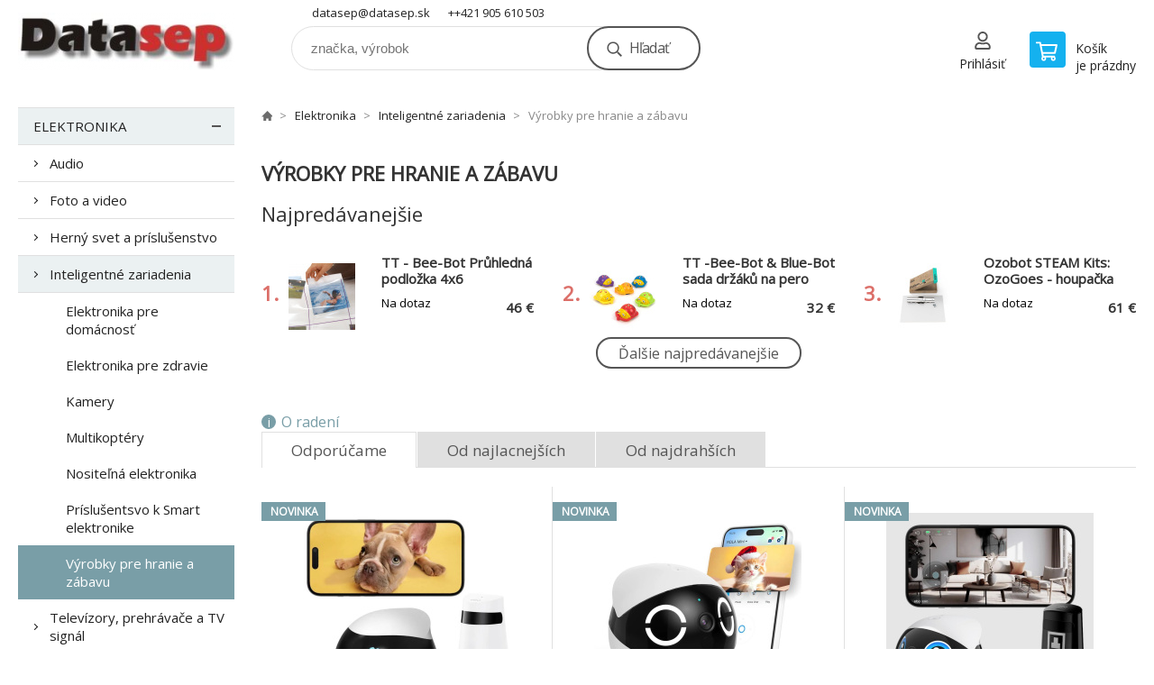

--- FILE ---
content_type: text/html; charset=utf-8
request_url: https://datasep.sk/elektronika/inteligentne-zariadenia/vyrobky-pre-hranie-a-zabavu/
body_size: 9722
content:
<!DOCTYPE html><html lang="sk"><head prefix="og: http://ogp.me/ns# fb: http://ogp.me/ns/fb#"><meta name="author" content="www.datasep.sk" data-binargon="{&quot;fce&quot;:&quot;2&quot;, &quot;id&quot;:&quot;212&quot;, &quot;menaId&quot;:&quot;1&quot;, &quot;menaName&quot;:&quot;€&quot;, &quot;languageCode&quot;:&quot;sk-SK&quot;, &quot;skindir&quot;:&quot;demoeshopkonfi&quot;, &quot;cmslang&quot;:&quot;1&quot;, &quot;langiso&quot;:&quot;sk&quot;, &quot;skinversion&quot;:1762517261, &quot;zemeProDoruceniISO&quot;:&quot;CZ&quot;}"><meta name="robots" content="all, max-snippet:-1, max-image-preview:large"><meta name="revisit-after" content="1 Days"><meta http-equiv="content-type" content="text/html; charset=utf-8"><meta property="og:url" content="https://datasep.sk/elektronika/inteligentne-zariadenia/vyrobky-pre-hranie-a-zabavu/"/><meta property="og:site_name" content="https://datasep.sk"/><meta property="og:description" content=""/><meta property="og:title" content="Výrobky pre hranie a zábavu"/><link rel="alternate" href="https://datasep.sk/elektronika/inteligentne-zariadenia/vyrobky-pre-hranie-a-zabavu/" hreflang="sk-SK" />
       <link rel="image_src" href="https://www.edsystem.sk/IMGCACHE/nav/c/255_0a_3.jpg" />
       <meta property="og:image" content="https://www.edsystem.sk/IMGCACHE/nav/c/255_0a_3.jpg"/>
       <meta property="og:type" content="website"/><meta name="keywords" content="Výrobky pre hranie a zábavu">
<meta name="audience" content="all">
<link rel="canonical" href="https://datasep.sk/elektronika/inteligentne-zariadenia/vyrobky-pre-hranie-a-zabavu/">

			<link rel="preconnect" href="https://fonts.googleapis.com"><link rel="dns-prefetch" href="https://fonts.googleapis.com"><link rel="preconnect" href="https://i.binargon.cz"><link rel="dns-prefetch" href="https://i.binargon.cz"><meta name="viewport" content="width=device-width,initial-scale=1"><title>Výrobky pre hranie a zábavu - www.datasep.sk</title><link rel="stylesheet" href="/skin/version-1762517261/demoeshopkonfi/css-obecne.css" type="text/css"><link rel="stylesheet" href="https://datasep.sk/skin/demoeshopkonfi/fancybox/jquery.fancybox.css" type="text/css" media="screen"><link href="https://fonts.googleapis.com/css?family=Open+Sans:wght@300;400;500;600;700&amp;display=swap&amp;subset=latin-ext" rel="stylesheet"><!--commonTemplates_head--><!--EO commonTemplates_head--></head><body class="cmsBody" data-ajax="0"><div class="mainContainer mainContainer--fce2"><header class="header header--button header--menu-enabled-false header--client-1"><div class="header__desktop"><div class="headerDefault"><a class="logo logo--custom logo--default" href="https://datasep.sk/" title="www.datasep.sk" role="banner" style="background-image: url(https://datasep.sk/imgcache/0/0/skin-demoeshopkonfi-logo-1_240_93_4240.png);">www.datasep.sk</a><section class="headerContact"><a class="headerContact__item headerContact__item--email" href="mailto:datasep@datasep.sk" rel="nofollow">datasep@datasep.sk</a><a class="headerContact__item headerContact__item--phone" href="tel:++421%20905%20610%20503" rel="nofollow">++421 905 610 503</a></section><form class="search search--default" action="https://datasep.sk/hladanie/" method="post" role="search" id="js-search-form"><div class="search__container search__container--default"><input type="hidden" name="send" value="1"><input type="hidden" name="listpos" value="0"><input class="search__input search__input--default" type="text" name="as_search" placeholder="značka, výrobok" autocomplete="off" id="js-search-input"><button class="search__button search__button--default" type="submit">Hľadať</button></div></form><section class="userMenu userMenu--default"><a class="userMenu__item userMenu__item--signin js-fancy" href="#commonUserDialog" rel="nofollow"><div class="userMenu__icon userMenu__icon--signin"></div><div class="userMenu__title">Prihlásiť</div></a></section><a class="cart cart--default" href="https://datasep.sk/pokladna-sk/?objagree=0&amp;wtemp_krok=1" rel="nofollow"><div class="cart__icon cart__icon--cart"></div><div class="cart__text"><div class="cart__title">Košík</div><div class="cart__sum">je prázdny</div></div></a></div></div><div class="header__mobile"><section class="headerMobile"><a class="logo logo--custom logo--mobile" href="https://datasep.sk/" title="www.datasep.sk" role="banner" style="background-image: url(https://datasep.sk/imgcache/0/0/skin-demoeshopkonfi-logo-1_240_93_4240.png);">www.datasep.sk</a><form class="search search--mobile" action="https://datasep.sk/hladanie/" method="post" role="search" id="js-search-form-mobile"><div class="search__container search__container--mobile"><input type="hidden" name="send" value="1"><input type="hidden" name="listpos" value="0"><input class="search__input search__input--mobile" type="text" name="as_search" placeholder="značka, výrobok" autocomplete="off" id="js-search-input-mobile"><button class="search__button search__button--mobile" type="submit">Hľadať</button></div></form><div class="headerMobile__searchButton js-search-toggle">Hľadať</div><a class="headerMobile__signInButton headerMobile__signInButton--signin js-fancy" href="#commonUserDialog"><div class="headerMobile__signInButton-icon"></div><div class="headerMobile__signInButton-title">Prihlásiť</div></a><a class="cart cart--mobile" href="https://datasep.sk/pokladna-sk/?objagree=0&amp;wtemp_krok=1" rel="nofollow"><div class="cart__icon cart__icon--cart"></div><div class="cart__text"><div class="cart__title">Košík</div><div class="cart__sum">je prázdny</div></div></a><div class="headerMobile__menuButton" id="js-menu-button">Menu</div></section></div></header><nav class="menu"><div class="menu__container menu__container--visibleOnDesktop-false menu__container--textpagesOnly-false" id="js-menu"><div class="menu__items" id="js-menu-items"><span class="menu__item menu__item--eshop menu__item--selected js-menu-item
                            " data-id="-2147483648"><a class="menu__link" href="https://datasep.sk/elektronika/" title="Elektronika" data-id="-2147483648">Elektronika</a></span><span class="menu__item menu__item--eshop js-menu-item
                            " data-id="-2147483647"><a class="menu__link" href="https://datasep.sk/informacna-technika/" title="Informačná technika" data-id="-2147483647">Informačná technika</a></span><span class="menu__item menu__item--eshop js-menu-item
                            " data-id="-2147483634"><a class="menu__link" href="https://datasep.sk/hobby-a-zahrada/" title="Hobby a záhrada" data-id="-2147483634">Hobby a záhrada</a></span><span class="menu__item menu__item--eshop js-menu-item
                            " data-id="-2147483633"><a class="menu__link" href="https://datasep.sk/male-spotrebice/" title="Malé spotrebiče" data-id="-2147483633">Malé spotrebiče</a></span><span class="menu__item menu__item--eshop js-menu-item
                            " data-id="-2147483632"><a class="menu__link" href="https://datasep.sk/sport-a-volny-cas/" title="Šport a voľný čas" data-id="-2147483632">Šport a voľný čas</a></span><span class="menu__item menu__item--eshop js-menu-item
                            " data-id="-2147483631"><a class="menu__link" href="https://datasep.sk/starostlivost-o-telo/" title="Starostlivosť o telo" data-id="-2147483631">Starostlivosť o telo</a></span></div><div class="menu__user" id="js-user-menu-mobile"><section class="userMenu userMenu--default"><a class="userMenu__item userMenu__item--signin js-fancy" href="#commonUserDialog" rel="nofollow"><div class="userMenu__icon userMenu__icon--signin"></div><div class="userMenu__title">Prihlásiť</div></a></section></div><div class="menu__contact" id="js-contact-mobile"><section class="headerContact"><a class="headerContact__item headerContact__item--email" href="mailto:datasep@datasep.sk" rel="nofollow">datasep@datasep.sk</a><a class="headerContact__item headerContact__item--phone" href="tel:++421%20905%20610%20503" rel="nofollow">++421 905 610 503</a></section></div></div></nav><aside class="containerLeft"><ul class="tree tree--level-1"><li class="leaf leaf--level-1 leaf--open-true leaf--selected-false"><a class="leaf__link leaf__link--level-1 leaf__link--open-true leaf__link--selected-false" title="Elektronika" href="https://datasep.sk/elektronika/">Elektronika<span class="leaf__icon js-leaf-toggle"></span></a><ul class="tree tree--level-2"><li class="leaf leaf--level-2 leaf--open-false leaf--selected-false"><a class="leaf__link leaf__link--level-2 leaf__link--open-false leaf__link--selected-false" title="Audio" href="https://datasep.sk/elektronika/audio/">Audio<span class="leaf__icon "></span></a></li><li class="leaf leaf--level-2 leaf--open-false leaf--selected-false"><a class="leaf__link leaf__link--level-2 leaf__link--open-false leaf__link--selected-false" title="Foto a video" href="https://datasep.sk/elektronika/foto-a-video/">Foto a video<span class="leaf__icon "></span></a></li><li class="leaf leaf--level-2 leaf--open-false leaf--selected-false"><a class="leaf__link leaf__link--level-2 leaf__link--open-false leaf__link--selected-false" title="Herný svet a príslušenstvo" href="https://datasep.sk/elektronika/herny-svet-a-prislusenstvo/">Herný svet a príslušenstvo<span class="leaf__icon "></span></a></li><li class="leaf leaf--level-2 leaf--open-true leaf--selected-false"><a class="leaf__link leaf__link--level-2 leaf__link--open-true leaf__link--selected-false" title="Inteligentné zariadenia" href="https://datasep.sk/elektronika/inteligentne-zariadenia/">Inteligentné zariadenia<span class="leaf__icon "></span></a><ul class="tree tree--level-3"><li class="leaf leaf--level-3 leaf--open-false leaf--selected-false"><a class="leaf__link leaf__link--level-3 leaf__link--open-false leaf__link--selected-false" title="Elektronika pre domácnosť" href="https://datasep.sk/elektronika/inteligentne-zariadenia/elektronika-pre-domacnost/">Elektronika pre domácnosť<span class="leaf__icon "></span></a></li><li class="leaf leaf--level-3 leaf--open-false leaf--selected-false"><a class="leaf__link leaf__link--level-3 leaf__link--open-false leaf__link--selected-false" title="Elektronika pre zdravie" href="https://datasep.sk/elektronika/inteligentne-zariadenia/elektronika-pre-zdravie/">Elektronika pre zdravie<span class="leaf__icon "></span></a></li><li class="leaf leaf--level-3 leaf--open-false leaf--selected-false"><a class="leaf__link leaf__link--level-3 leaf__link--open-false leaf__link--selected-false" title="Kamery" href="https://datasep.sk/elektronika/inteligentne-zariadenia/kamery/">Kamery<span class="leaf__icon "></span></a></li><li class="leaf leaf--level-3 leaf--open-false leaf--selected-false"><a class="leaf__link leaf__link--level-3 leaf__link--open-false leaf__link--selected-false" title="Multikoptéry" href="https://datasep.sk/elektronika/inteligentne-zariadenia/multikoptery/">Multikoptéry<span class="leaf__icon "></span></a></li><li class="leaf leaf--level-3 leaf--open-false leaf--selected-false"><a class="leaf__link leaf__link--level-3 leaf__link--open-false leaf__link--selected-false" title="Nositeľná elektronika" href="https://datasep.sk/elektronika/inteligentne-zariadenia/nositelna-elektronika/">Nositeľná elektronika<span class="leaf__icon "></span></a></li><li class="leaf leaf--level-3 leaf--open-false leaf--selected-false"><a class="leaf__link leaf__link--level-3 leaf__link--open-false leaf__link--selected-false" title="Príslušentsvo k Smart elektronike" href="https://datasep.sk/elektronika/inteligentne-zariadenia/prislusentsvo-k-smart-elektronike/">Príslušentsvo k Smart elektronike<span class="leaf__icon "></span></a></li><li class="leaf leaf--level-3 leaf--open-true leaf--selected-true"><a class="leaf__link leaf__link--level-3 leaf__link--open-true leaf__link--selected-true" title="Výrobky pre hranie a zábavu" href="https://datasep.sk/elektronika/inteligentne-zariadenia/vyrobky-pre-hranie-a-zabavu/">Výrobky pre hranie a zábavu<span class="leaf__icon "></span></a></li></ul></li><li class="leaf leaf--level-2 leaf--open-false leaf--selected-false"><a class="leaf__link leaf__link--level-2 leaf__link--open-false leaf__link--selected-false" title="Televízory, prehrávače a TV signál" href="https://datasep.sk/elektronika/televizory-prehravace-a-tv-signal/">Televízory, prehrávače a TV signál<span class="leaf__icon "></span></a></li></ul></li><li class="leaf leaf--level-1 leaf--open-false leaf--selected-false"><a class="leaf__link leaf__link--level-1 leaf__link--open-false leaf__link--selected-false" title="Informačná technika" href="https://datasep.sk/informacna-technika/">Informačná technika<span class="leaf__icon "></span></a><ul class="tree tree--level-2"></ul></li><li class="leaf leaf--level-1 leaf--open-false leaf--selected-false"><a class="leaf__link leaf__link--level-1 leaf__link--open-false leaf__link--selected-false" title="Hobby a záhrada" href="https://datasep.sk/hobby-a-zahrada/">Hobby a záhrada<span class="leaf__icon "></span></a><ul class="tree tree--level-2"></ul></li><li class="leaf leaf--level-1 leaf--open-false leaf--selected-false"><a class="leaf__link leaf__link--level-1 leaf__link--open-false leaf__link--selected-false" title="Malé spotrebiče" href="https://datasep.sk/male-spotrebice/">Malé spotrebiče<span class="leaf__icon "></span></a><ul class="tree tree--level-2"></ul></li><li class="leaf leaf--level-1 leaf--open-false leaf--selected-false"><a class="leaf__link leaf__link--level-1 leaf__link--open-false leaf__link--selected-false" title="Šport a voľný čas" href="https://datasep.sk/sport-a-volny-cas/">Šport a voľný čas<span class="leaf__icon "></span></a><ul class="tree tree--level-2"></ul></li><li class="leaf leaf--level-1 leaf--open-false leaf--selected-false"><a class="leaf__link leaf__link--level-1 leaf__link--open-false leaf__link--selected-false" title="Starostlivosť o telo" href="https://datasep.sk/starostlivost-o-telo/">Starostlivosť o telo<span class="leaf__icon "></span></a><ul class="tree tree--level-2"></ul></li></ul><div class="containerFiltersLeft"><div class="filters__heading">Filtrovať produkty</div><div class="js-filters-left-column"><div class="js-filterCancel"></div><section class="filters filters--popup-false"><form id="id_commonFilterParametru_id1_1" action="https://datasep.sk/elektronika/inteligentne-zariadenia/vyrobky-pre-hranie-a-zabavu/" method="post" class="commonFilterParametru commonFilterParametru_common" data-ajaxkatalog="filter"><input type="hidden" name="activateFilter2" value="1"><input type="hidden" name="justActivatedFilter" value="1"><input type="hidden" name="filterAreaCleaner[]" value="cena"><span data-paramid="cena" class="filterParam filterParam_range-multiple filterParam_systemId_cena filterParam_notactive"><span class="name name_range-multiple name_systemId_cena" data-paramid="cena">Cena</span><span class="filterValues filterValues_range-multiple filterValues_systemId_cena" data-paramid="cena" data-count="1" title=""><span data-elementForRangeReplace="1" id="id_filtrId_id2_2" data-multiple="1" data-name1="as_minpri" data-name2="as_maxpri" data-value1="13" data-value2="8237" data-min="13" data-max="8237" data-currency="€" data-submitonchange="id_commonFilterParametru_id1_1"><input type="hidden" name="as_maxpri" value="8237"><input type="range" name="as_minpri" min="13" max="8237" value="13"></span></span></span><input type="hidden" name="filterAreaCleaner[]" value="stav"><span data-paramid="stav" class="filterParam filterParam_checkbox-multiple filterParam_systemId_stav filterParam_notactive"><span class="name name_checkbox-multiple name_systemId_stav" data-paramid="stav">Stav</span><span class="filterValues filterValues_checkbox-multiple filterValues_systemId_stav" data-paramid="stav" data-count="2"><label for="id_filtrId_value_id4_4" data-value="1" data-valueHex="" class="filterValue filterValue_checkbox-multiple filterValue_systemId_stav" title=""><input type="checkbox" name="multistav[]" value="1" id="id_filtrId_value_id4_4" onchange="document.getElementById('id_commonFilterParametru_id1_1').submit()"><span class="text">Běžné zboží</span><span class="count">(88)</span></label><label for="id_filtrId_value_id5_5" data-value="2" data-valueHex="" class="filterValue filterValue_checkbox-multiple filterValue_systemId_stav" title=""><input type="checkbox" name="multistav[]" value="2" id="id_filtrId_value_id5_5" onchange="document.getElementById('id_commonFilterParametru_id1_1').submit()"><span class="text">Novinka</span><span class="count">(5)</span></label></span></span><input type="hidden" name="filterAreaCleaner[]" value="vyrobce"><span data-paramid="vyrobce" class="filterParam filterParam_checkbox-multiple filterParam_systemId_vyrobce filterParam_notactive"><span class="name name_checkbox-multiple name_systemId_vyrobce" data-paramid="vyrobce">Výrobca</span><span class="filterValues filterValues_checkbox-multiple filterValues_systemId_vyrobce" data-paramid="vyrobce" data-count="5"><label for="id_filtrId_value_id7_7" data-value="433" data-valueHex="" class="filterValue filterValue_checkbox-multiple filterValue_systemId_vyrobce" title="" data-filterchar="a"><input type="checkbox" name="vyrobce[]" value="433" id="id_filtrId_value_id7_7" onchange="document.getElementById('id_commonFilterParametru_id1_1').submit()"><span class="text">Aeroband</span><span class="count">(4)</span></label><label for="id_filtrId_value_id8_8" data-value="621" data-valueHex="" class="filterValue filterValue_checkbox-multiple filterValue_systemId_vyrobce" title="" data-filterchar="e"><input type="checkbox" name="vyrobce[]" value="621" id="id_filtrId_value_id8_8" onchange="document.getElementById('id_commonFilterParametru_id1_1').submit()"><span class="text">ENABOT</span><span class="count">(5)</span></label><label for="id_filtrId_value_id9_9" data-value="336" data-valueHex="" class="filterValue filterValue_checkbox-multiple filterValue_systemId_vyrobce" title="" data-filterchar="i"><input type="checkbox" name="vyrobce[]" value="336" id="id_filtrId_value_id9_9" onchange="document.getElementById('id_commonFilterParametru_id1_1').submit()"><span class="text">Intelino</span><span class="count">(2)</span></label><label for="id_filtrId_value_id10_10" data-value="21" data-valueHex="" class="filterValue filterValue_checkbox-multiple filterValue_systemId_vyrobce" title="" data-filterchar="n"><input type="checkbox" name="vyrobce[]" value="21" id="id_filtrId_value_id10_10" onchange="document.getElementById('id_commonFilterParametru_id1_1').submit()"><span class="text">NoName</span><span class="count">(58)</span></label><label for="id_filtrId_value_id11_11" data-value="320" data-valueHex="" class="filterValue filterValue_checkbox-multiple filterValue_systemId_vyrobce" title="" data-filterchar="o"><input type="checkbox" name="vyrobce[]" value="320" id="id_filtrId_value_id11_11" onchange="document.getElementById('id_commonFilterParametru_id1_1').submit()"><span class="text">OZOBOT</span><span class="count">(24)</span></label></span></span><input type="hidden" name="filterAreaCleaner[]" value="skladem"><span class="filterParam filterParam_checkbox filterParam_systemId_skladem" data-paramid="skladem"><span class="name name_checkbox name_systemId_skladem" data-paramid="skladem">Len skladom</span><span class="filterValues filterValues_checkbox filterValues_systemId_skladem" data-paramid="skladem" data-count="1"><label for="id_filtrId_id12_12" data-value="1" class="filterValue filterValue_checkbox filterValue_systemId_skladem" title="Vypíše pouze produkty skladem"><input type="checkbox" name="stockonly" value="1" id="id_filtrId_id12_12" onchange="document.getElementById('id_commonFilterParametru_id1_1').submit()"><span class="text">Len skladom</span><span class="count">(16)</span></label></span></span></form></section><section class="filters filters--popup-false"><form id="id_commonFilterParametru_id13_13" action="https://datasep.sk/elektronika/inteligentne-zariadenia/vyrobky-pre-hranie-a-zabavu/" method="post" class="commonFilterParametru commonFilterParametru_default" data-ajaxkatalog="filter"><input type="hidden" name="activateFilter2" value="1"><input type="hidden" name="justActivatedFilter" value="1"><input type="hidden" name="filterAreaCleaner[]" value="710"><span data-paramid="710" class="filterParam filterParam_select filterParam_notactive"><span class="name name_select" data-paramid="710">Produkt</span><label for="id_filtrId_id14_14" data-paramid="710" data-value="" data-count="1" class="filterValue filterValue_select" title=""><select name="fparam_710" id="id_filtrId_id14_14" onchange="document.getElementById('id_commonFilterParametru_id13_13').submit()"><option value="" selected>Nevybrané</option><option value="Minibot">Minibot (28)</option><option value="Hudební a podobné nástroje">Hudební a podobné nástroje (4)</option></select></label></span></form></section><div class="js-filterCancel"></div></div></div></aside><main class="containerRight"><div class="fce2-3__breadcrumb"><nav class="commonBreadcrumb"><a class="commonBreadcrumb__item commonBreadcrumb__item--first" href="https://datasep.sk" title="E-SHOP - DATASEP "><span class="commonBreadcrumb__textHP"></span></a><a class="commonBreadcrumb__item commonBreadcrumb__item--regular" href="https://datasep.sk/elektronika/" title="Elektronika">Elektronika</a><a class="commonBreadcrumb__item commonBreadcrumb__item--regular" href="https://datasep.sk/elektronika/inteligentne-zariadenia/" title="Inteligentné zariadenia">Inteligentné zariadenia</a><span class="commonBreadcrumb__item commonBreadcrumb__item--last" title="Výrobky pre hranie a zábavu">Výrobky pre hranie a zábavu</span></nav></div><div class="fce2-3__bannersContainer"></div><h1 class="fce2-3__heading">Výrobky pre hranie a zábavu</h1><section class="bestsellers bestsellers--bestsellers"><div class="bestsellers__title"><span>Najpredávanejšie</span></div><div class="bestsellers__container bestsellers__container--productSmall" id="js-bestsellers-container"><div class="bestsellers__items bestsellers__items--productSmall" id="js-bestsellers-items"><div class="productSmall"><a class="productSmall__link" href="https://datasep.sk/tt-bee-bot-pruhledna-podlozka-4x6/" title="TT - Bee-Bot Průhledná podložka 4x6"><div class="productSmall__number">1.
            </div><img class="productSmall__image" width="74" height="74" src="https://datasep.sk/imgcache/f/e/p514284-1192525-0a_74_74_99072.jpg" alt="TT - Bee-Bot Průhledná podložka 4x6" loading="lazy"><div class="productSmall__text"><div class="productSmall__labels"></div><div class="productSmall__name">TT - Bee-Bot Průhledná podložka 4x6</div><div class="flexContainer flexContainer--spaceBetween flexContainer--nowrap"><div><div class="productSmall__availability productSmall__availability--supplier productSmall__availability--deliveryId-0 productSmall__availability--nadotaz" title="Na dotaz" style="color:#000000;">Na dotaz</div></div><div class="productSmall__price"><div class="productSmall__priceNow productSmall__priceNow--discounted-false">46 €</div></div></div></div></a></div><div class="productSmall"><a class="productSmall__link" href="https://datasep.sk/tt-bee-bot-blue-bot-drzak-na-pero/" title="TT -Bee-Bot &amp; Blue-Bot sada držáků na pero"><div class="productSmall__number">2.
            </div><img class="productSmall__image" width="74" height="74" src="https://datasep.sk/imgcache/2/8/p514534-1617815-0a_74_74_76886.jpg" alt="TT -Bee-Bot &amp; Blue-Bot sada držáků na pero" loading="lazy"><div class="productSmall__text"><div class="productSmall__labels"></div><div class="productSmall__name">TT -Bee-Bot &amp; Blue-Bot sada držáků na pero</div><div class="flexContainer flexContainer--spaceBetween flexContainer--nowrap"><div><div class="productSmall__availability productSmall__availability--supplier productSmall__availability--deliveryId-0 productSmall__availability--nadotaz" title="Na dotaz" style="color:#000000;">Na dotaz</div></div><div class="productSmall__price"><div class="productSmall__priceNow productSmall__priceNow--discounted-false">32 €</div></div></div></div></a></div><div class="productSmall"><a class="productSmall__link" href="https://datasep.sk/ozobot-steam-kits-ozogoes-houpacka/" title="Ozobot STEAM Kits: OzoGoes - houpačka"><div class="productSmall__number">3.
            </div><img class="productSmall__image" width="74" height="74" src="https://datasep.sk/imgcache/3/a/p1894163-1648721-0a_74_74_62855.jpg" alt="Ozobot STEAM Kits: OzoGoes - houpačka" loading="lazy"><div class="productSmall__text"><div class="productSmall__labels"></div><div class="productSmall__name">Ozobot STEAM Kits: OzoGoes - houpačka</div><div class="flexContainer flexContainer--spaceBetween flexContainer--nowrap"><div><div class="productSmall__availability productSmall__availability--supplier productSmall__availability--deliveryId-0 productSmall__availability--nadotaz" title="Na dotaz" style="color:#000000;">Na dotaz</div></div><div class="productSmall__price"><div class="productSmall__priceNow productSmall__priceNow--discounted-false">61 €</div></div></div></div></a></div><div class="productSmall"><a class="productSmall__link" href="https://datasep.sk/tt-rugged-robot-data-logging-backpack/" title="TT - Rugged robot Data Logging Backpack"><div class="productSmall__number">4.
            </div><img class="productSmall__image" width="74" height="74" src="https://datasep.sk/imgcache/4/7/p514656-1766238-0a_74_74_68595.jpg" alt="TT - Rugged robot Data Logging Backpack" loading="lazy"><div class="productSmall__text"><div class="productSmall__labels"><div class="productSmall__label productSmall__label--discount">
                            -6%
                        </div></div><div class="productSmall__name">TT - Rugged robot Data Logging Backpack</div><div class="flexContainer flexContainer--spaceBetween flexContainer--nowrap"><div><div class="productSmall__availability productSmall__availability--supplier productSmall__availability--deliveryId-0 productSmall__availability--nadotaz" title="Na dotaz" style="color:#000000;">Na dotaz</div></div><div class="productSmall__price"><div class="productSmall__priceBefore">82 €</div><div class="productSmall__priceNow productSmall__priceNow--discounted-true">77 €</div></div></div></div></a></div><div class="productSmall"><a class="productSmall__link" href="https://datasep.sk/ozobot-sada-oboustrannych-barevnych-fixu/" title="Ozobot – sada oboustranných barevných fixů"><div class="productSmall__number">5.
            </div><img class="productSmall__image" width="74" height="74" src="https://datasep.sk/imgcache/f/e/p1138621-1778013-0a_74_74_48470.jpg" alt="Ozobot – sada oboustranných barevných fixů" loading="lazy"><div class="productSmall__text"><div class="productSmall__labels"></div><div class="productSmall__name">Ozobot – sada oboustranných barevných fixů</div><div class="flexContainer flexContainer--spaceBetween flexContainer--nowrap"><div><div class="productSmall__availability productSmall__availability--supplier productSmall__availability--deliveryId-0 productSmall__availability--nadotaz" title="Na dotaz" style="color:#000000;">Na dotaz</div></div><div class="productSmall__price"><div class="productSmall__priceNow productSmall__priceNow--discounted-false">13 €</div></div></div></div></a></div><div class="productSmall"><a class="productSmall__link" href="https://datasep.sk/enabot-rola-mini/" title="Enabot ROLA Mini - Robotický společník s 2K kamerou"><div class="productSmall__number">6.
            </div><img class="productSmall__image" width="74" height="74" src="https://datasep.sk/imgcache/7/a/p1895256-1782644-0a_74_74_139165.jpg" alt="Enabot ROLA Mini - Robotický společník s 2K kamerou" loading="lazy"><div class="productSmall__text"><div class="productSmall__labels"></div><div class="productSmall__name">Enabot ROLA Mini - Robotický společník s 2K kamerou</div><div class="flexContainer flexContainer--spaceBetween flexContainer--nowrap"><div><div class="productSmall__availability productSmall__availability--available" title="Skladom">Skladom &gt; 5 <span class="productSmall__availability-unit">ks</span></div></div><div class="productSmall__price"><div class="productSmall__priceNow productSmall__priceNow--discounted-false">189 €</div></div></div></div></a></div><div class="productSmall"><a class="productSmall__link" href="https://datasep.sk/tt-bee-bot-podlozka-ulice/" title="TT - Bee-Bot podložka Ulice"><div class="productSmall__number">7.
            </div><img class="productSmall__image" width="74" height="74" src="https://datasep.sk/imgcache/6/8/p514285-1192526-0a_74_74_93133.jpg" alt="TT - Bee-Bot podložka Ulice" loading="lazy"><div class="productSmall__text"><div class="productSmall__labels"></div><div class="productSmall__name">TT - Bee-Bot podložka Ulice</div><div class="flexContainer flexContainer--spaceBetween flexContainer--nowrap"><div><div class="productSmall__availability productSmall__availability--supplier productSmall__availability--deliveryId-0 productSmall__availability--nadotaz" title="Na dotaz" style="color:#000000;">Na dotaz</div></div><div class="productSmall__price"><div class="productSmall__priceNow productSmall__priceNow--discounted-false">46 €</div></div></div></div></a></div><div class="productSmall"><a class="productSmall__link" href="https://datasep.sk/tt-bee-bot-podlozka-evropa-1-45-x-0-8/" title="TT - Bee-Bot podložka Evropa 1,45 x 0,8"><div class="productSmall__number">8.
            </div><img class="productSmall__image" width="74" height="74" src="https://datasep.sk/imgcache/5/c/p514535-1617816-0a_74_74_185677.jpg" alt="TT - Bee-Bot podložka Evropa 1,45 x 0,8" loading="lazy"><div class="productSmall__text"><div class="productSmall__labels"><div class="productSmall__label productSmall__label--discount">
                            -6%
                        </div></div><div class="productSmall__name">TT - Bee-Bot podložka Evropa 1,45 x 0,8</div><div class="flexContainer flexContainer--spaceBetween flexContainer--nowrap"><div><div class="productSmall__availability productSmall__availability--supplier productSmall__availability--deliveryId-0 productSmall__availability--nadotaz" title="Na dotaz" style="color:#000000;">Na dotaz</div></div><div class="productSmall__price"><div class="productSmall__priceBefore">114 €</div><div class="productSmall__priceNow productSmall__priceNow--discounted-true">107 €</div></div></div></div></a></div><div class="productSmall"><a class="productSmall__link" href="https://datasep.sk/ozobot-bit-bezdratova-nabijeci-stanice-pro/" title="Ozobot Bit+ bezdrátová nabíjecí stanice pro Bit+"><div class="productSmall__number">9.
            </div><img class="productSmall__image" width="74" height="74" src="https://datasep.sk/imgcache/8/a/p1894548-1696239-0a_74_74_60657.jpg" alt="Ozobot Bit+ bezdrátová nabíjecí stanice pro Bit+" loading="lazy"><div class="productSmall__text"><div class="productSmall__labels"></div><div class="productSmall__name">Ozobot Bit+ bezdrátová nabíjecí stanice pro Bit+</div><div class="flexContainer flexContainer--spaceBetween flexContainer--nowrap"><div><div class="productSmall__availability productSmall__availability--available" title="Skladom">Skladom 1 <span class="productSmall__availability-unit">ks</span></div></div><div class="productSmall__price"><div class="productSmall__priceNow productSmall__priceNow--discounted-false">142 €</div></div></div></div></a></div></div></div><div class="flexContainer flexContainer--center"><div class="bestsellers__button" data-more="Ďalšie najpredávanejšie" data-less="Menej najpredávanejších" id="js-bestsellers-button">Ďalšie najpredávanejšie</div></div></section><div class="js-filters-main-column"></div><div class="js-sort"><section class="sort"><div class="sort__about js-sortExplanation-trigger">O radení</div><div class="sort__items"><a class="sortItem sortItem--recommended sortItem--selected-true js-sort" href="https://datasep.sk/elektronika/inteligentne-zariadenia/vyrobky-pre-hranie-a-zabavu/?sort=1" title="Odporúčame" rel="nofollow">Odporúčame</a><a class="sortItem sortItem--price sortItem--selected-false js-sort" href="https://datasep.sk/elektronika/inteligentne-zariadenia/vyrobky-pre-hranie-a-zabavu/?sort=2" title="Od najlacnejších" rel="nofollow">Od najlacnejších</a><a class="sortItem sortItem--price-reversed sortItem--selected-false js-sort" href="https://datasep.sk/elektronika/inteligentne-zariadenia/vyrobky-pre-hranie-a-zabavu/?sort=-2" title="Od najdrahších" rel="nofollow">Od najdrahších</a></div><div class="sort__select"><select class="sortSelect" onchange="location.href=$(this).val();"><option value="https://datasep.sk/elektronika/inteligentne-zariadenia/vyrobky-pre-hranie-a-zabavu/?sort=1" selected>Odporúčame</option><option value="https://datasep.sk/elektronika/inteligentne-zariadenia/vyrobky-pre-hranie-a-zabavu/?sort=2">Od najlacnejších</option><option value="https://datasep.sk/elektronika/inteligentne-zariadenia/vyrobky-pre-hranie-a-zabavu/?sort=3">Od najdrahších</option></select></div><div class="sort__filterButton js-popup-filters-button" data-common-count="false"><div class="sort__filterButtonRow sort__filterButtonRow--first">Filtrovanie</div><div class="sort__filterButtonRow sort__filterButtonRow--second">podľa parametrov</div></div></section></div><section class="js-activeFilters"></section><section class="productsGrid productsGrid--columns-2 js-products"><div class="product product--default product--columns-2 product--onStock-true"><a class="product__link" href="https://datasep.sk/enabot-ebo-se/" title="Enabot EBO SE - Robotický společník s kamerou"><div class="product__labels product__labels--left"><div class="product__label product__label--status product__label--NEW">Novinka</div></div><img class="productImage" src="https://datasep.sk/imgcache/1/c/p1895253-1782641-0a_230_230_57474.jpg" width="230" height="230" alt="Enabot EBO SE - Robotický společník s kamerou" title="Enabot EBO SE - Robotický společník s kamerou" loading="lazy"><div class="product__reviews"></div><div class="product__code">Kód: 1895253</div><div class="product__name">Enabot EBO SE - Robotický společník s kamerou</div><div class="product__info"><div class="product__availability product__availability--available" title="Skladom">Skladom &gt; 5 <span class="product__availability-unit">ks</span></div><div class="product__price"><div class="product__priceCurrent product__priceCurrent--discounted-false">141 €<div class="product__referenceUnit"><div class="cMernaJednotka cMernaJednotka--vypis" style="display:none;" id="setbind-mernaJednotka-node"><span class="cMernaJednotka__cenaS" id="setbind-mernaJednotka-cenaS"></span><span class="cMernaJednotka__mena">€</span><span class="cMernaJednotka__oddelovac">/</span><span class="cMernaJednotka__value" id="setbind-mernaJednotka-value"></span><span class="cMernaJednotka__unit" id="setbind-mernaJednotka-unit"></span></div></div></div></div><div class="product__button">Detail</div></div><div class="product__description">Produkt:Minibot.</div><a class="product__compare" href="https://datasep.sk/elektronika/inteligentne-zariadenia/vyrobky-pre-hranie-a-zabavu/?pridatporovnani=169886"></a></a></div><div class="product product--default product--columns-2 product--onStock-true"><a class="product__link" href="https://datasep.sk/enabot-ebo-air-2-w/" title="Enabot EBO Air 2 - Robotický AI společník s 2K kamerou"><div class="product__labels product__labels--left"><div class="product__label product__label--status product__label--NEW">Novinka</div></div><img class="productImage" src="https://datasep.sk/imgcache/8/d/p1895254-1782642-0a_230_230_139165.jpg" width="230" height="230" alt="Enabot EBO Air 2 - Robotický AI společník s 2K kamerou" title="Enabot EBO Air 2 - Robotický AI společník s 2K kamerou" loading="lazy"><div class="product__reviews"></div><div class="product__code">Kód: 1895254</div><div class="product__name">Enabot EBO Air 2 - Robotický AI společník s 2K kamerou</div><div class="product__info"><div class="product__availability product__availability--available" title="Skladom">Skladom &gt; 5 <span class="product__availability-unit">ks</span></div><div class="product__price"><div class="product__priceCurrent product__priceCurrent--discounted-false">278 €<div class="product__referenceUnit"><div class="cMernaJednotka cMernaJednotka--vypis" style="display:none;" id="setbind-mernaJednotka-node"><span class="cMernaJednotka__cenaS" id="setbind-mernaJednotka-cenaS"></span><span class="cMernaJednotka__mena">€</span><span class="cMernaJednotka__oddelovac">/</span><span class="cMernaJednotka__value" id="setbind-mernaJednotka-value"></span><span class="cMernaJednotka__unit" id="setbind-mernaJednotka-unit"></span></div></div></div></div><div class="product__button">Detail</div></div><div class="product__description">Produkt:Minibot.</div><a class="product__compare" href="https://datasep.sk/elektronika/inteligentne-zariadenia/vyrobky-pre-hranie-a-zabavu/?pridatporovnani=169887"></a></a></div><div class="product product--default product--columns-2 product--onStock-false"><a class="product__link" href="https://datasep.sk/enabot-ebo-air2-plus-w/" title="Enabot EBO Air2 Plus - Robotický AI společník s 3K kamerou"><div class="product__labels product__labels--left"><div class="product__label product__label--status product__label--NEW">Novinka</div></div><img class="productImage" src="https://datasep.sk/imgcache/e/5/p1895255-1782643-0a_230_230_101585.jpg" width="230" height="230" alt="Enabot EBO Air2 Plus - Robotický AI společník s 3K kamerou" title="Enabot EBO Air2 Plus - Robotický AI společník s 3K kamerou" loading="lazy"><div class="product__reviews"></div><div class="product__code">Kód: 1895255</div><div class="product__name">Enabot EBO Air2 Plus - Robotický AI společník s 3K kamerou</div><div class="product__info"><div class="product__availability product__availability--supplier product__availability--deliveryId-0 product__availability--nadotaz" title="Na dotaz" style="color:#000000;">Na dotaz</div><div class="product__price"><div class="product__priceCurrent product__priceCurrent--discounted-false">472 €<div class="product__referenceUnit"><div class="cMernaJednotka cMernaJednotka--vypis" style="display:none;" id="setbind-mernaJednotka-node"><span class="cMernaJednotka__cenaS" id="setbind-mernaJednotka-cenaS"></span><span class="cMernaJednotka__mena">€</span><span class="cMernaJednotka__oddelovac">/</span><span class="cMernaJednotka__value" id="setbind-mernaJednotka-value"></span><span class="cMernaJednotka__unit" id="setbind-mernaJednotka-unit"></span></div></div></div></div><div class="product__button">Detail</div></div><div class="product__description">Produkt:Minibot.</div><a class="product__compare" href="https://datasep.sk/elektronika/inteligentne-zariadenia/vyrobky-pre-hranie-a-zabavu/?pridatporovnani=169888"></a></a></div><div class="product product--default product--columns-2 product--onStock-true"><a class="product__link" href="https://datasep.sk/enabot-rola-mini/" title="Enabot ROLA Mini - Robotický společník s 2K kamerou"><div class="product__labels product__labels--left"><div class="product__label product__label--status product__label--NEW">Novinka</div></div><img class="productImage" src="https://datasep.sk/imgcache/7/a/p1895256-1782644-0a_230_230_139165.jpg" width="230" height="230" alt="Enabot ROLA Mini - Robotický společník s 2K kamerou" title="Enabot ROLA Mini - Robotický společník s 2K kamerou" loading="lazy"><div class="product__reviews"></div><div class="product__code">Kód: 1895256</div><div class="product__name">Enabot ROLA Mini - Robotický společník s 2K kamerou</div><div class="product__info"><div class="product__availability product__availability--available" title="Skladom">Skladom &gt; 5 <span class="product__availability-unit">ks</span></div><div class="product__price"><div class="product__priceCurrent product__priceCurrent--discounted-false">189 €<div class="product__referenceUnit"><div class="cMernaJednotka cMernaJednotka--vypis" style="display:none;" id="setbind-mernaJednotka-node"><span class="cMernaJednotka__cenaS" id="setbind-mernaJednotka-cenaS"></span><span class="cMernaJednotka__mena">€</span><span class="cMernaJednotka__oddelovac">/</span><span class="cMernaJednotka__value" id="setbind-mernaJednotka-value"></span><span class="cMernaJednotka__unit" id="setbind-mernaJednotka-unit"></span></div></div></div></div><div class="product__button">Detail</div></div><div class="product__description">Produkt:Minibot.</div><a class="product__compare" href="https://datasep.sk/elektronika/inteligentne-zariadenia/vyrobky-pre-hranie-a-zabavu/?pridatporovnani=169889"></a></a></div><div class="product product--default product--columns-2 product--onStock-false"><a class="product__link" href="https://datasep.sk/enabot-rola-mini-1/" title="Enabot ROLA Mini"><div class="product__labels product__labels--left"><div class="product__label product__label--status product__label--NEW">Novinka</div></div><img class="productImage" src="https://datasep.sk/imgcache/3/3/pnone_230_230_4339.jpg" width="230" height="230" alt="Enabot ROLA Mini" title="Enabot ROLA Mini" loading="lazy"><div class="product__reviews"></div><div class="product__code">Kód: 1895260</div><div class="product__name">Enabot ROLA Mini</div><div class="product__info"><div class="product__availability product__availability--supplier product__availability--deliveryId-0 product__availability--nadotaz" title="Na dotaz" style="color:#000000;">Na dotaz</div><div class="product__price"><div class="product__priceCurrent product__priceCurrent--discounted-false">189 €<div class="product__referenceUnit"><div class="cMernaJednotka cMernaJednotka--vypis" style="display:none;" id="setbind-mernaJednotka-node"><span class="cMernaJednotka__cenaS" id="setbind-mernaJednotka-cenaS"></span><span class="cMernaJednotka__mena">€</span><span class="cMernaJednotka__oddelovac">/</span><span class="cMernaJednotka__value" id="setbind-mernaJednotka-value"></span><span class="cMernaJednotka__unit" id="setbind-mernaJednotka-unit"></span></div></div></div></div><div class="product__button">Detail</div></div><a class="product__compare" href="https://datasep.sk/elektronika/inteligentne-zariadenia/vyrobky-pre-hranie-a-zabavu/?pridatporovnani=169895"></a></a></div><div class="product product--default product--columns-2 product--onStock-false"><a class="product__link" href="https://datasep.sk/ozobot-sada-oboustrannych-barevnych-fixu/" title="Ozobot – sada oboustranných barevných fixů"><img class="productImage" src="https://datasep.sk/imgcache/f/e/p1138621-1778013-0a_230_230_48470.jpg" width="230" height="230" alt="Ozobot – sada oboustranných barevných fixů" title="Ozobot – sada oboustranných barevných fixů" loading="lazy"><div class="product__reviews"></div><div class="product__code">Kód: 1138621</div><div class="product__name">Ozobot – sada oboustranných barevných fixů</div><div class="product__info"><div class="product__availability product__availability--supplier product__availability--deliveryId-0 product__availability--nadotaz" title="Na dotaz" style="color:#000000;">Na dotaz</div><div class="product__price"><div class="product__priceCurrent product__priceCurrent--discounted-false">13 €<div class="product__referenceUnit"><div class="cMernaJednotka cMernaJednotka--vypis" style="display:none;" id="setbind-mernaJednotka-node"><span class="cMernaJednotka__cenaS" id="setbind-mernaJednotka-cenaS"></span><span class="cMernaJednotka__mena">€</span><span class="cMernaJednotka__oddelovac">/</span><span class="cMernaJednotka__value" id="setbind-mernaJednotka-value"></span><span class="cMernaJednotka__unit" id="setbind-mernaJednotka-unit"></span></div></div></div></div><div class="product__button">Detail</div></div><div class="product__description">Produkt:Minibot.</div><a class="product__compare" href="https://datasep.sk/elektronika/inteligentne-zariadenia/vyrobky-pre-hranie-a-zabavu/?pridatporovnani=168066"></a></a></div><div class="product product--default product--columns-2 product--onStock-true"><a class="product__link" href="https://datasep.sk/ozobot-sada-magnetu-s-barevnymi-kody-pro-specialni-pohyby-18-ks/" title="Ozobot sada magnetů s barevnými kódy pro speciální pohyby, 18 ks"><img class="productImage" src="https://datasep.sk/imgcache/f/7/p1138624-1778016-0a_230_230_92541.jpg" width="230" height="230" alt="Ozobot sada magnetů s barevnými kódy pro speciální pohyby, 18 ks" title="Ozobot sada magnetů s barevnými kódy pro speciální pohyby, 18 ks" loading="lazy"><div class="product__reviews"></div><div class="product__code">Kód: 1138624</div><div class="product__name">Ozobot sada magnetů s barevnými kódy pro speciální pohyby, 18 ks</div><div class="product__info"><div class="product__availability product__availability--available" title="Skladom">Skladom 1 <span class="product__availability-unit">ks</span></div><div class="product__price"><div class="product__priceCurrent product__priceCurrent--discounted-false">15 €<div class="product__referenceUnit"><div class="cMernaJednotka cMernaJednotka--vypis" style="display:none;" id="setbind-mernaJednotka-node"><span class="cMernaJednotka__cenaS" id="setbind-mernaJednotka-cenaS"></span><span class="cMernaJednotka__mena">€</span><span class="cMernaJednotka__oddelovac">/</span><span class="cMernaJednotka__value" id="setbind-mernaJednotka-value"></span><span class="cMernaJednotka__unit" id="setbind-mernaJednotka-unit"></span></div></div></div></div><div class="product__button">Detail</div></div><div class="product__description">Produkt:Minibot.</div><a class="product__compare" href="https://datasep.sk/elektronika/inteligentne-zariadenia/vyrobky-pre-hranie-a-zabavu/?pridatporovnani=168069"></a></a></div><div class="product product--default product--columns-2 product--onStock-true"><a class="product__link" href="https://datasep.sk/ozobot-crawler-6-ks/" title="Ozobot Crawler, 6 ks"><img class="productImage" src="https://datasep.sk/imgcache/c/2/p1138625-1778017-0a_230_230_60357.jpg" width="230" height="230" alt="Ozobot Crawler, 6 ks" title="Ozobot Crawler, 6 ks" loading="lazy"><div class="product__reviews"></div><div class="product__code">Kód: 1138625</div><div class="product__name">Ozobot Crawler, 6 ks</div><div class="product__info"><div class="product__availability product__availability--available" title="Skladom">Skladom 2 <span class="product__availability-unit">ks</span></div><div class="product__price"><div class="product__priceCurrent product__priceCurrent--discounted-false">67 €<div class="product__referenceUnit"><div class="cMernaJednotka cMernaJednotka--vypis" style="display:none;" id="setbind-mernaJednotka-node"><span class="cMernaJednotka__cenaS" id="setbind-mernaJednotka-cenaS"></span><span class="cMernaJednotka__mena">€</span><span class="cMernaJednotka__oddelovac">/</span><span class="cMernaJednotka__value" id="setbind-mernaJednotka-value"></span><span class="cMernaJednotka__unit" id="setbind-mernaJednotka-unit"></span></div></div></div></div><div class="product__button">Detail</div></div><div class="product__description">Produkt:Minibot.</div><a class="product__compare" href="https://datasep.sk/elektronika/inteligentne-zariadenia/vyrobky-pre-hranie-a-zabavu/?pridatporovnani=168070"></a></a></div><div class="product product--default product--columns-2 product--onStock-false"><a class="product__link" href="https://datasep.sk/ozobot-bit-arduino-skolni-sada-12-ks/" title="Ozobot Bit+ Arduino školní sada, 12 ks"><div class="product__labels product__labels--right"><div class="product__label product__label--discount" title="5.009276437847866">
							-5%
						</div></div><img class="productImage" src="https://datasep.sk/imgcache/d/4/p1138627-1778019-0a_230_230_81924.jpg" width="230" height="230" alt="Ozobot Bit+ Arduino školní sada, 12 ks" title="Ozobot Bit+ Arduino školní sada, 12 ks" loading="lazy"><div class="product__reviews"></div><div class="product__code">Kód: 1138627</div><div class="product__name">Ozobot Bit+ Arduino školní sada, 12 ks</div><div class="product__info"><div class="product__availability product__availability--supplier product__availability--deliveryId-0 product__availability--nadotaz" title="Na dotaz" style="color:#000000;">Na dotaz</div><div class="product__price"><div class="product__priceBefore">1 617 €</div><div class="product__priceCurrent product__priceCurrent--discounted-true">1 536 €<div class="product__referenceUnit"><div class="cMernaJednotka cMernaJednotka--vypis" style="display:none;" id="setbind-mernaJednotka-node"><span class="cMernaJednotka__cenaS" id="setbind-mernaJednotka-cenaS"></span><span class="cMernaJednotka__mena">€</span><span class="cMernaJednotka__oddelovac">/</span><span class="cMernaJednotka__value" id="setbind-mernaJednotka-value"></span><span class="cMernaJednotka__unit" id="setbind-mernaJednotka-unit"></span></div></div></div></div><div class="product__button">Detail</div></div><div class="product__description">Produkt:Minibot.</div><a class="product__compare" href="https://datasep.sk/elektronika/inteligentne-zariadenia/vyrobky-pre-hranie-a-zabavu/?pridatporovnani=168072"></a></a></div><div class="product product--default product--columns-2 product--onStock-false"><a class="product__link" href="https://datasep.sk/ozobot-ari-startovaci-sada/" title="Ozobot Ari startovací sada"><img class="productImage" src="https://datasep.sk/imgcache/b/9/p1138629-1778021-0a_230_230_83117.jpg" width="230" height="230" alt="Ozobot Ari startovací sada" title="Ozobot Ari startovací sada" loading="lazy"><div class="product__reviews"></div><div class="product__code">Kód: 1138629</div><div class="product__name">Ozobot Ari startovací sada</div><div class="product__info"><div class="product__availability product__availability--supplier product__availability--deliveryId-0 product__availability--nadotaz" title="Na dotaz" style="color:#000000;">Na dotaz</div><div class="product__price"><div class="product__priceCurrent product__priceCurrent--discounted-false">359 €<div class="product__referenceUnit"><div class="cMernaJednotka cMernaJednotka--vypis" style="display:none;" id="setbind-mernaJednotka-node"><span class="cMernaJednotka__cenaS" id="setbind-mernaJednotka-cenaS"></span><span class="cMernaJednotka__mena">€</span><span class="cMernaJednotka__oddelovac">/</span><span class="cMernaJednotka__value" id="setbind-mernaJednotka-value"></span><span class="cMernaJednotka__unit" id="setbind-mernaJednotka-unit"></span></div></div></div></div><div class="product__button">Detail</div></div><div class="product__description">Produkt:Minibot.</div><a class="product__compare" href="https://datasep.sk/elektronika/inteligentne-zariadenia/vyrobky-pre-hranie-a-zabavu/?pridatporovnani=168074"></a></a></div><div class="product product--default product--columns-2 product--onStock-false"><a class="product__link" href="https://datasep.sk/ozobot-ari-skolni-sada-12-ks/" title="Ozobot Ari školní sada, 12 ks"><div class="product__labels product__labels--right"><div class="product__label product__label--discount" title="8.460779477059695">
							-8%
						</div></div><img class="productImage" src="https://datasep.sk/imgcache/e/e/p1138630-1778022-0a_230_230_97940.jpg" width="230" height="230" alt="Ozobot Ari školní sada, 12 ks" title="Ozobot Ari školní sada, 12 ks" loading="lazy"><div class="product__reviews"></div><div class="product__code">Kód: 1138630</div><div class="product__name">Ozobot Ari školní sada, 12 ks</div><div class="product__info"><div class="product__availability product__availability--supplier product__availability--deliveryId-0 product__availability--nadotaz" title="Na dotaz" style="color:#000000;">Na dotaz</div><div class="product__price"><div class="product__priceBefore">4 054 €</div><div class="product__priceCurrent product__priceCurrent--discounted-true">3 711 €<div class="product__referenceUnit"><div class="cMernaJednotka cMernaJednotka--vypis" style="display:none;" id="setbind-mernaJednotka-node"><span class="cMernaJednotka__cenaS" id="setbind-mernaJednotka-cenaS"></span><span class="cMernaJednotka__mena">€</span><span class="cMernaJednotka__oddelovac">/</span><span class="cMernaJednotka__value" id="setbind-mernaJednotka-value"></span><span class="cMernaJednotka__unit" id="setbind-mernaJednotka-unit"></span></div></div></div></div><div class="product__button">Detail</div></div><div class="product__description">Produkt:Minibot.</div><a class="product__compare" href="https://datasep.sk/elektronika/inteligentne-zariadenia/vyrobky-pre-hranie-a-zabavu/?pridatporovnani=168075"></a></a></div><div class="product product--default product--columns-2 product--onStock-true"><a class="product__link" href="https://datasep.sk/ozobot-podlozka-challenge-mat-fotbal/" title="Ozobot podložka Challenge Mat: Fotbal"><img class="productImage" src="https://datasep.sk/imgcache/a/b/p1138633-1778025-0a_230_230_169318.jpg" width="230" height="230" alt="Ozobot podložka Challenge Mat: Fotbal" title="Ozobot podložka Challenge Mat: Fotbal" loading="lazy"><div class="product__reviews"></div><div class="product__code">Kód: 1138633</div><div class="product__name">Ozobot podložka Challenge Mat: Fotbal</div><div class="product__info"><div class="product__availability product__availability--available" title="Skladom">Skladom 1 <span class="product__availability-unit">ks</span></div><div class="product__price"><div class="product__priceCurrent product__priceCurrent--discounted-false">113 €<div class="product__referenceUnit"><div class="cMernaJednotka cMernaJednotka--vypis" style="display:none;" id="setbind-mernaJednotka-node"><span class="cMernaJednotka__cenaS" id="setbind-mernaJednotka-cenaS"></span><span class="cMernaJednotka__mena">€</span><span class="cMernaJednotka__oddelovac">/</span><span class="cMernaJednotka__value" id="setbind-mernaJednotka-value"></span><span class="cMernaJednotka__unit" id="setbind-mernaJednotka-unit"></span></div></div></div></div><div class="product__button">Detail</div></div><div class="product__description">Produkt:Minibot.</div><a class="product__compare" href="https://datasep.sk/elektronika/inteligentne-zariadenia/vyrobky-pre-hranie-a-zabavu/?pridatporovnani=168078"></a></a></div></section><section class="js-listcontrol"><div class="pageControl "><span class="listcontrol " data-ajaxkatalog="listcontrolContainer"><span class="pages "><a data-ajaxkatalog="listcontrol" href="https://datasep.sk/elektronika/inteligentne-zariadenia/vyrobky-pre-hranie-a-zabavu/" title="Výrobky pre hranie a zábavu" class="number selected pageControl__number pageControl__number--selected" rel="start">1</a><a data-ajaxkatalog="listcontrol" href="https://datasep.sk/elektronika/inteligentne-zariadenia/vyrobky-pre-hranie-a-zabavu-stranka-2/" title="Výrobky pre hranie a zábavu - strana 2" class="number afterSelected pageControl__number" rel="next">2</a><a data-ajaxkatalog="listcontrol" href="https://datasep.sk/elektronika/inteligentne-zariadenia/vyrobky-pre-hranie-a-zabavu-stranka-3/" title="Výrobky pre hranie a zábavu - strana 3" class="number afterSelected pageControl__number">3</a><a data-ajaxkatalog="listcontrol" href="https://datasep.sk/elektronika/inteligentne-zariadenia/vyrobky-pre-hranie-a-zabavu-stranka-4/" title="Výrobky pre hranie a zábavu - strana 4" class="number afterSelected pageControl__number">4</a><a data-ajaxkatalog="listcontrol" href="https://datasep.sk/elektronika/inteligentne-zariadenia/vyrobky-pre-hranie-a-zabavu-stranka-5/" title="Výrobky pre hranie a zábavu - strana 5" class="number afterSelected pageControl__number">5</a><a data-ajaxkatalog="listcontrol" href="https://datasep.sk/elektronika/inteligentne-zariadenia/vyrobky-pre-hranie-a-zabavu-stranka-6/" title="Výrobky pre hranie a zábavu - strana 6" class="number afterSelected pageControl__number">6</a><a data-ajaxkatalog="listcontrol" href="https://datasep.sk/elektronika/inteligentne-zariadenia/vyrobky-pre-hranie-a-zabavu-stranka-7/" title="Výrobky pre hranie a zábavu - strana 7" class="number afterSelected pageControl__number">7</a><a data-ajaxkatalog="listcontrol" href="https://datasep.sk/elektronika/inteligentne-zariadenia/vyrobky-pre-hranie-a-zabavu-stranka-8/" title="Výrobky pre hranie a zábavu - strana 8" class="number afterSelected pageControl__number">8</a></span><a data-ajaxkatalog="listcontrol" title="Ďalšia" class="next" rel="next" href="https://datasep.sk/elektronika/inteligentne-zariadenia/vyrobky-pre-hranie-a-zabavu-stranka-2/"><span class="pageControl__page pageControl__page--next">Ďalšia</span></a></span></div></section></main><section class="newsletter newsletter--fce2"><div class="newsletter__container"><div class="newsletter__text">Zľavy a novinky e-mailom</div><form class="newsletter__form" method="post" action="https://datasep.sk/elektronika/inteligentne-zariadenia/vyrobky-pre-hranie-a-zabavu/" id="js-newsletter"><input type="hidden" name="recaptchaResponse" id="recaptchaResponse"><input class="newsletter__input" type="email" name="enov" placeholder="@" required="true"><button class="newsletter__button" type="submit"><span class="newsletter__buttonText newsletter__buttonText--1">Chcem</span><span class="newsletter__buttonText newsletter__buttonText--2">odoberať</span></button></form><div class="newsletter__contact"><a class="newsletter__link newsletter__link--email" href="mailto:datasep@datasep.sk" rel="nofollow">datasep@datasep.sk</a><a class="newsletter__link newsletter__link--phone" href="tel:++421%20905%20610%20503" rel="nofollow">++421 905 610 503</a></div></div></section><section class="preFooter preFooter--fce2"><div class="preFooter__content"><div class="preFooter__logo"><a class="logo logo--custom logo--footer" href="https://datasep.sk/" title="www.datasep.sk" role="banner" style="background-image: url(https://datasep.sk/imgcache/0/0/skin-demoeshopkonfi-logo-1_240_93_4240.png);">www.datasep.sk</a></div><address class="preFooter__address">DATASEP s.r.o.<br>Bulharská 70<br>821 04 Bratislava<br>Slovenská republika<br>IČO: 35844655<br>IČ DPH (DIČ): SK2020263047</address><div class="preFooter__textpages"><div class="preFooter__textpagesColumn preFooter__textpagesColumn--1"><div class="preFooter__textpagesButton js-prefooter-textpages-button" data-id="1"><span class="preFooter__mobileOnly">Ďalšie informácie</span></div><ul class="footerTextpages footerTextpages--default js-footerTextpages" data-id="1"><li class="footerTextpages__item footerTextpages__item--TXTOBCH"><a href="https://datasep.sk/obchodni-podminky/" title="Obchodní podmínky" class="footerTextpages__link ">Obchodní podmínky</a></li><li class="footerTextpages__item footerTextpages__item--warrantyClaim"><a href="https://datasep.sk/reklamacie/" title="Reklamacia" class="footerTextpages__link ">Reklamacia</a></li></ul></div><div class="preFooter__textpagesColumn preFooter__textpagesColumn--2"><div class="preFooter__textpagesButton js-prefooter-textpages-button" data-id="2"><span class="preFooter__mobileOnly">Textové stránky</span></div></div></div><section class="social"></section><div class="preFooter__payments"></div></div></section><footer class="footer footer--fce2"><div class="footer__copyright"><span>Copyright © 2025 DATASEP s.r.o. </span><span>Všetky práva vyhradené.</span></div><div class="footer__binargon"><a target="_blank" href="https://www.binargon.cz/eshop/" title="ecommerce solutions">Ecommerce solutions</a> <a target="_blank" title="ecommerce solutions" href="https://www.binargon.cz/">BINARGON.cz</a> - <a href="https://datasep.sk/sitemap-sk/" title="">Mapa stránok</a></div></footer></div><script type="text/javascript" src="/admin/js/index.php?load=jquery,jquery.fancybox.pack,glide,forms,range4,slick,binargon.whisperer,ajaxcontroll,binargon.cEssoxKalkulacka,binargon.cDeliveryClass,binargon.commonFilterSearch,binargon.cProductsSortExplanation"></script><script type="text/javascript" src="https://datasep.sk/version-1762517252/indexjs_2_1_demoeshopkonfi.js"></script><div class="commonUserDialog commonUserDialog--common-popup-false" id="commonUserDialog" style="display:none;"><div class="commonUserDialog__loginForm"><div class="commonUserDialog__loginForm__title">Prihlásenie</div><form method="post" action="https://datasep.sk/elektronika/inteligentne-zariadenia/vyrobky-pre-hranie-a-zabavu/" class="commonUserDialog__loginForm__form"><input type="hidden" name="loging" value="1"><div class="commonUserDialog__loginForm__row"><label class="commonUserDialog__loginForm__label commonUserDialog__loginForm__label--name">Užívateľské meno:</label><input class="commonUserDialog__loginForm__input commonUserDialog__loginForm__input--name input" type="text" name="log_new" value="" autocomplete="username"></div><div class="commonUserDialog__loginForm__row"><label class="commonUserDialog__loginForm__label commonUserDialog__loginForm__label--password">Heslo:</label><input class="commonUserDialog__loginForm__input commonUserDialog__loginForm__input--password input" type="password" name="pass_new" value="" autocomplete="current-password"></div><div class="commonUserDialog__loginForm__row commonUserDialog__loginForm__row--buttonsWrap"><a class="commonUserDialog__loginForm__forgottenHref" href="https://datasep.sk/prihlasenie/">zabudnuté heslo</a><button class="commonUserDialog__loginForm__button button" type="submit">Prihlásiť</button></div><div class="commonUserDialog__loginForm__row commonUserDialog__loginForm__row--facebook"></div><div class="commonUserDialog__loginForm__row commonUserDialog__loginForm__row--register"><span class="commonUserDialog__loginForm__registrationDesc">Nemáte ešte účet?<a class="commonUserDialog__loginForm__registrationHref" href="https://datasep.sk/registracia/">Zaregistrujte sa</a><span class="commonUserDialog__loginForm__registrationDot">.</span></span></div></form></div></div><section class="popUpFilters" id="js-popup-filters"><div class="popUpFilters__box"><div class="popUpFilters__close js-popup-filters-button"></div><div class="popUpFilters__container"><div class="filters__heading">Filtrovať produkty</div><div class="js-filters-popup"><div class="js-filterCancel"></div><section class="filters filters--popup-false"><form id="id_commonFilterParametru_id1_15" action="https://datasep.sk/elektronika/inteligentne-zariadenia/vyrobky-pre-hranie-a-zabavu/" method="post" class="commonFilterParametru commonFilterParametru_common" data-ajaxkatalog="filter"><input type="hidden" name="activateFilter2" value="1"><input type="hidden" name="justActivatedFilter" value="1"><input type="hidden" name="filterAreaCleaner[]" value="cena,stav,vyrobce,skladem,discountFilter"><span data-paramid="cena" class="filterParam filterParam_range-multiple filterParam_systemId_cena filterParam_notactive"><span class="name name_range-multiple name_systemId_cena" data-paramid="cena">Cena</span><span class="filterValues filterValues_range-multiple filterValues_systemId_cena" data-paramid="cena" data-count="1" title=""><span data-elementForRangeReplace="1" id="id_filtrId_id2_16" data-multiple="1" data-name1="as_minpri" data-name2="as_maxpri" data-value1="13" data-value2="8237" data-min="13" data-max="8237" data-currency="€" data-submitonchange="id_commonFilterParametru_id1_15"><input type="hidden" name="as_maxpri" value="8237"><input type="range" name="as_minpri" min="13" max="8237" value="13"></span></span></span><span data-paramid="stav" class="filterParam filterParam_checkbox-multiple filterParam_systemId_stav filterParam_notactive"><span class="name name_checkbox-multiple name_systemId_stav" data-paramid="stav">Stav</span><span class="filterValues filterValues_checkbox-multiple filterValues_systemId_stav" data-paramid="stav" data-count="2"><label for="id_filtrId_value_id4_18" data-value="1" data-valueHex="" class="filterValue filterValue_checkbox-multiple filterValue_systemId_stav" title=""><input type="checkbox" name="multistav[]" value="1" id="id_filtrId_value_id4_18" onchange="document.getElementById('id_commonFilterParametru_id1_15').submit()"><span class="text">Běžné zboží</span><span class="count">(88)</span></label><label for="id_filtrId_value_id5_19" data-value="2" data-valueHex="" class="filterValue filterValue_checkbox-multiple filterValue_systemId_stav" title=""><input type="checkbox" name="multistav[]" value="2" id="id_filtrId_value_id5_19" onchange="document.getElementById('id_commonFilterParametru_id1_15').submit()"><span class="text">Novinka</span><span class="count">(5)</span></label></span></span><span data-paramid="vyrobce" class="filterParam filterParam_checkbox-multiple filterParam_systemId_vyrobce filterParam_notactive"><span class="name name_checkbox-multiple name_systemId_vyrobce" data-paramid="vyrobce">Výrobca</span><span class="filterValues filterValues_checkbox-multiple filterValues_systemId_vyrobce" data-paramid="vyrobce" data-count="5"><label for="id_filtrId_value_id7_21" data-value="433" data-valueHex="" class="filterValue filterValue_checkbox-multiple filterValue_systemId_vyrobce" title="" data-filterchar="a"><input type="checkbox" name="vyrobce[]" value="433" id="id_filtrId_value_id7_21" onchange="document.getElementById('id_commonFilterParametru_id1_15').submit()"><span class="text">Aeroband</span><span class="count">(4)</span></label><label for="id_filtrId_value_id8_22" data-value="621" data-valueHex="" class="filterValue filterValue_checkbox-multiple filterValue_systemId_vyrobce" title="" data-filterchar="e"><input type="checkbox" name="vyrobce[]" value="621" id="id_filtrId_value_id8_22" onchange="document.getElementById('id_commonFilterParametru_id1_15').submit()"><span class="text">ENABOT</span><span class="count">(5)</span></label><label for="id_filtrId_value_id9_23" data-value="336" data-valueHex="" class="filterValue filterValue_checkbox-multiple filterValue_systemId_vyrobce" title="" data-filterchar="i"><input type="checkbox" name="vyrobce[]" value="336" id="id_filtrId_value_id9_23" onchange="document.getElementById('id_commonFilterParametru_id1_15').submit()"><span class="text">Intelino</span><span class="count">(2)</span></label><label for="id_filtrId_value_id10_24" data-value="21" data-valueHex="" class="filterValue filterValue_checkbox-multiple filterValue_systemId_vyrobce" title="" data-filterchar="n"><input type="checkbox" name="vyrobce[]" value="21" id="id_filtrId_value_id10_24" onchange="document.getElementById('id_commonFilterParametru_id1_15').submit()"><span class="text">NoName</span><span class="count">(58)</span></label><label for="id_filtrId_value_id11_25" data-value="320" data-valueHex="" class="filterValue filterValue_checkbox-multiple filterValue_systemId_vyrobce" title="" data-filterchar="o"><input type="checkbox" name="vyrobce[]" value="320" id="id_filtrId_value_id11_25" onchange="document.getElementById('id_commonFilterParametru_id1_15').submit()"><span class="text">OZOBOT</span><span class="count">(24)</span></label></span></span><span class="filterParam filterParam_checkbox filterParam_systemId_skladem" data-paramid="skladem"><span class="name name_checkbox name_systemId_skladem" data-paramid="skladem">Len skladom</span><span class="filterValues filterValues_checkbox filterValues_systemId_skladem" data-paramid="skladem" data-count="1"><label for="id_filtrId_id12_26" data-value="1" class="filterValue filterValue_checkbox filterValue_systemId_skladem" title="Vypíše pouze produkty skladem"><input type="checkbox" name="stockonly" value="1" id="id_filtrId_id12_26" onchange="document.getElementById('id_commonFilterParametru_id1_15').submit()"><span class="text">Len skladom</span><span class="count">(16)</span></label></span></span><input type="hidden" name="filterAreaCleaner[]" value="710"><span data-paramid="710" class="filterParam filterParam_select filterParam_notactive"><span class="name name_select" data-paramid="710">Produkt</span><label for="id_filtrId_id14_28" data-paramid="710" data-value="" data-count="1" class="filterValue filterValue_select" title=""><select name="fparam_710" id="id_filtrId_id14_28" onchange="document.getElementById('id_commonFilterParametru_id1_15').submit()"><option value="" selected>Nevybrané</option><option value="Minibot">Minibot (28)</option><option value="Hudební a podobné nástroje">Hudební a podobné nástroje (4)</option></select></label></span><input type="hidden" name="filterAreaCleaner[]" value=""></form></section></div></div></div></section><!--commonTemplates (začátek)--><script data-binargon="common_json-ld (breadcrumb)" type="application/ld+json">{"@context":"http://schema.org","@type":"BreadcrumbList","itemListElement": [{"@type":"ListItem","position": 1,"item":{"@id":"https:\/\/datasep.sk","name":"www.datasep.sk","image":""}},{"@type":"ListItem","position": 2,"item":{"@id":"https:\/\/datasep.sk\/elektronika\/","name":"Elektronika","image":"https:\/\/datasep.sk\/publicdoc\/edsystem\/53.jpg"}},{"@type":"ListItem","position": 3,"item":{"@id":"https:\/\/datasep.sk\/elektronika\/inteligentne-zariadenia\/","name":"Inteligentné zariadenia","image":"https:\/\/datasep.sk\/publicdoc\/edsystem\/25.jpg"}},{"@type":"ListItem","position": 4,"item":{"@id":"https:\/\/datasep.sk\/elektronika\/inteligentne-zariadenia\/vyrobky-pre-hranie-a-zabavu\/","name":"Výrobky pre hranie a zábavu","image":"https:\/\/www.edsystem.sk\/IMGCACHE\/nav\/c\/255_0a_3.jpg"}}]}</script><!--commonTemplates (konec)--></body></html>


--- FILE ---
content_type: image/svg+xml
request_url: https://i.binargon.cz/demoeshopkonfi/checkbox.svg
body_size: 89
content:
<?xml version="1.0"?><svg xmlns="http://www.w3.org/2000/svg" viewBox="0 0 1024 1024"> <path fill="rgba(224,224,224,1)" d="M576,576H-448V-448H576Zm-963.77-60.35H515.61V-387.74H-387.77Z" transform="translate(448 448)"/> <path fill="rgba(255,255,255,1)" d="M-387.77,515.65V-387.74H515.61V515.65Z" transform="translate(448 448)"/></svg>

--- FILE ---
content_type: image/svg+xml
request_url: https://i.binargon.cz/demoeshopkonfi/rgba(85,85,85,1)/ico_filter.svg
body_size: 1387
content:
<?xml version="1.0" encoding="UTF-8"?><!DOCTYPE svg PUBLIC "-//W3C//DTD SVG 1.1//EN" "http://www.w3.org/Graphics/SVG/1.1/DTD/svg11.dtd"><svg xmlns="http://www.w3.org/2000/svg" enable-background="new 0 0 42.52 42.52" version="1.1" viewBox="0 0 42.52 42.52" xml:space="preserve"><path fill="rgba(85,85,85,1)" clip-rule="evenodd" fill-rule="evenodd" d="m27.514 21.421h-8.089c-0.272-1.068-1.358-1.713-2.426-1.441-0.708 0.18-1.261 0.733-1.441 1.441h-1.073c-0.277 0-0.501 0.225-0.501 0.501s0.224 0.501 0.501 0.501h1.073c0.271 1.067 1.357 1.713 2.426 1.441 0.708-0.181 1.261-0.733 1.441-1.441h8.089c0.276 0 0.501-0.225 0.501-0.501s-0.225-0.501-0.501-0.501zm-10.023 1.503c-0.554 0-1.002-0.448-1.002-1.002s0.448-1.003 1.002-1.003 1.002 0.449 1.002 1.003-0.448 1.002-1.002 1.002zm-3.007-5.513h7.588c0.271 1.068 1.357 1.713 2.426 1.441 0.708-0.18 1.261-0.733 1.441-1.441h1.574c0.276 0 0.501-0.224 0.501-0.501 0-0.276-0.225-0.501-0.501-0.501h-1.574c-0.272-1.067-1.358-1.713-2.426-1.441-0.708 0.18-1.261 0.733-1.441 1.441h-7.588c-0.277 0-0.501 0.225-0.501 0.501 0 0.278 0.224 0.501 0.501 0.501zm9.522-1.503c0.554 0 1.002 0.448 1.002 1.002s-0.448 1.003-1.002 1.003-1.002-0.449-1.002-1.003 0.448-1.002 1.002-1.002zm3.508 10.524h-2.577c-0.271-1.067-1.357-1.713-2.425-1.44-0.708 0.18-1.262 0.732-1.441 1.44h-6.586c-0.277 0-0.501 0.225-0.501 0.501 0 0.277 0.224 0.502 0.501 0.502h6.586c0.271 1.067 1.357 1.713 2.425 1.441 0.709-0.181 1.262-0.734 1.441-1.441h2.577c0.276 0 0.501-0.225 0.501-0.502s-0.225-0.501-0.501-0.501zm-4.51 1.504c-0.554 0-1.003-0.448-1.003-1.003 0-0.553 0.449-1.002 1.003-1.002 0.553 0 1.002 0.449 1.002 1.002 0 0.554-0.449 1.003-1.002 1.003z"/></svg>